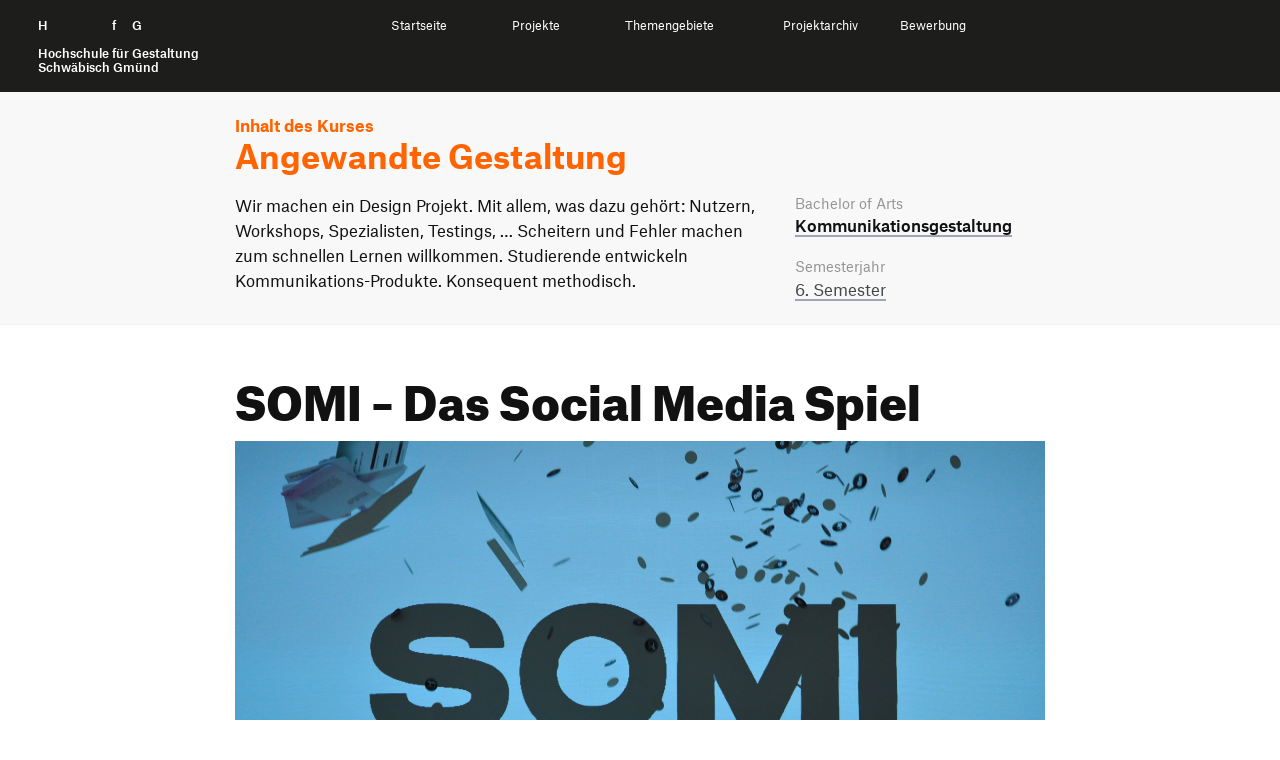

--- FILE ---
content_type: text/html; charset=UTF-8
request_url: https://ausstellung.hfg-gmuend.de/w-2223/projekte/somi/studiengang:kg
body_size: 7967
content:
<!doctype html>
<html lang="de">

<head>

    <meta charset="utf-8">
    <meta http-equiv="X-UA-Compatible" content="IE=edge">

    <link rel="dns-prefetch" href="//www.google-analytics.com">

    <meta name="viewport" content="width=device-width, initial-scale=1, shrink-to-fit=no">

    <link rel="canonical" href="https://ausstellung.hfg-gmuend.de/semesters/w-2223/projects/somi" />

    <title>Digitale Ausstellung der HfG | Sommersemester 2025 | SOMI &ndash; Das Social Media Spiel</title>
    <meta name="description" content="">
    <meta name="publisher" content="" />
    <meta name="copyright" content="" />
                        <meta name="robots" content="noindex" />
                <meta name="DC.Title" content="HfG | Digitale Ausstellung | SOMI &ndash; Das Social Media Spiel" />
    <meta name="DC.Creator" content="" />
    <meta name="DC.Rights" content="" />
    <meta name="DC.Publisher" content="" />
    <meta name="DC.Description" content="&lt;style&gt;
h6 {margin-top: 40px; margin-bottom: 60px; font-weight: 400; font-size: 1.3rem;}
h5 {margin-bottom: 80px; font-weight: 400; font-size: 1.1rem;}
&lt;/style&gt;
(image: introtext-somi-ausstellung.png)


######Egal ob Quiz-Fragen, das Kreieren einer Story oder Vergleichen mit einem/einer anderen Influencer*in in der Runde &ndash; SOMI ist genauso bunt wie die beliebte Social Media Plattform selbst. 


(image: 2302-angewandte-gestaltung-somi-bild07-zugeschnitten.jpg)
&lt;/p&gt;
(image: somi-zwischenueberschrift02.png height: 30px)
#####Wir haben uns mit vier verschiedenen Problematiken besch&auml;ftigt. F&uuml;r jede Problematik gibt es einen Spielzug, der Bewusstsein schafft. 


(image: somi-isolation.png)
Oft beginnt man sich bei steigernder Social media Nutzung zu isolieren. Dagegen wirkend ist ein Spiel der perfekte Grund um sich pers&ouml;nlich zu treffen.
(image: somi-ereigniskarte.png)


(image: somi-sucht.png)
Die Suchtkarten zeigen die Konsequenzen, die eine Sucht haben kann und welche verschiedenen Auspr&auml;gungen einer Abh&auml;ngigkeit es gibt.
(image: somi-suchtkarte.png)


(image: somi-wissensluecken.png)
Um Wissensl&uuml;cken zu schlie&szlig;en, kl&auml;ren wir mit Quiz- &amp; Storykarten auf, welche Gefahren es gibt und was die Rechte der/des Nutzer*in sind.
(image: somi-wissenskarte.png)


(image: somi-vergleichen.png)
Junge Menschen eifern gerne Bekannten Pers&ouml;nlichkeiten nach und fallen auf die perfekt dargestellte Welt dieser Menschen herein. Durch verschiedene Pers&ouml;nlichkeitskarten simulieren wir das Vergleichen mit anderen.
(image: somi-finstakarte.png)
&lt;/p&gt;
&lt;/p&gt;
&lt;/p&gt;

(image: 2302-angewandte-gestaltung-somi-bild04-zugeschnitten.jpg)
&lt;/p&gt;
(image: somi-zwischenueberschrift01.png)
Die zentrale W&auml;hrung des Spiels sind die &bdquo;Follower-Chips&ldquo;. Durch die verschiedenen Spielz&uuml;ge k&ouml;nnen Follower dazugewonnen aber auch verloren werden. Das Ziel ist es, am meisten Chips zu sammeln und somit den blauen Haken zu gewinnen.
(image: somi-blauer-haken.png)
&lt;/p&gt;
&lt;/p&gt;
&lt;/p&gt;




(image: 2302-angewandte-gestaltung-somi-bild01-zugeschnitten.jpg)
&lt;/p&gt;
(image: somi-eindruck.png)
Da wir im Rahmen des Kurses viele Freiheiten hatten, hat sich uns ein Raum geboten, in dem wir uns gestalterisch ausprobieren konnten. Dadurch hatten wir die M&ouml;glichkeit, ein Spiel zu entwickeln und so etwas Neues auszuprobieren." />
    <meta name="DC.Language" content="de_DE" />

    <meta property="og:type" content="website">
    <meta property="og:url" content="https://ausstellung.hfg-gmuend.de/w-2223/projekte/somi/studiengang:kg">
    <meta property="og:title" content="HfG | Digitale Ausstellung | SOMI – Das Social Media Spiel">
    <meta property="og:description" content="">
            <meta property="og:image" content="https://ausstellung.hfg-gmuend.de/media/pages/semesters/w-2223/projects/somi/e9d57eb069-1675790912/2302-angewandte-gestaltung-somi-keyimage-zugeschnitten.jpg" 
    <meta property="twitter:card" content="summary_large_image">
    <meta property="twitter:url" content="https://ausstellung.hfg-gmuend.de/w-2223/projekte/somi/studiengang:kg">
    <meta property="twitter:title" content="HfG | Digitale Ausstellung | SOMI – Das Social Media Spiel">
    <meta property="twitter:description" content="">
            <meta property="twitter:image" content="https://ausstellung.hfg-gmuend.de/media/pages/semesters/w-2223/projects/somi/e9d57eb069-1675790912/2302-angewandte-gestaltung-somi-keyimage-zugeschnitten.jpg" 
    <meta itemprop="name" content="HfG Digitale Ausstellung | SOMI &ndash; Das Social Media Spiel">
    <meta itemprop="description" content="&lt;style&gt;
h6 {margin-top: 40px; margin-bottom: 60px; font-weight: 400; font-size: 1.3rem;}
h5 {margin-bottom: 80px; font-weight: 400; font-size: 1.1rem;}
&lt;/style&gt;
(image: introtext-somi-ausstellung.png)


######Egal ob Quiz-Fragen, das Kreieren einer Story oder Vergleichen mit einem/einer anderen Influencer*in in der Runde &ndash; SOMI ist genauso bunt wie die beliebte Social Media Plattform selbst. 


(image: 2302-angewandte-gestaltung-somi-bild07-zugeschnitten.jpg)
&lt;/p&gt;
(image: somi-zwischenueberschrift02.png height: 30px)
#####Wir haben uns mit vier verschiedenen Problematiken besch&auml;ftigt. F&uuml;r jede Problematik gibt es einen Spielzug, der Bewusstsein schafft. 


(image: somi-isolation.png)
Oft beginnt man sich bei steigernder Social media Nutzung zu isolieren. Dagegen wirkend ist ein Spiel der perfekte Grund um sich pers&ouml;nlich zu treffen.
(image: somi-ereigniskarte.png)


(image: somi-sucht.png)
Die Suchtkarten zeigen die Konsequenzen, die eine Sucht haben kann und welche verschiedenen Auspr&auml;gungen einer Abh&auml;ngigkeit es gibt.
(image: somi-suchtkarte.png)


(image: somi-wissensluecken.png)
Um Wissensl&uuml;cken zu schlie&szlig;en, kl&auml;ren wir mit Quiz- &amp; Storykarten auf, welche Gefahren es gibt und was die Rechte der/des Nutzer*in sind.
(image: somi-wissenskarte.png)


(image: somi-vergleichen.png)
Junge Menschen eifern gerne Bekannten Pers&ouml;nlichkeiten nach und fallen auf die perfekt dargestellte Welt dieser Menschen herein. Durch verschiedene Pers&ouml;nlichkeitskarten simulieren wir das Vergleichen mit anderen.
(image: somi-finstakarte.png)
&lt;/p&gt;
&lt;/p&gt;
&lt;/p&gt;

(image: 2302-angewandte-gestaltung-somi-bild04-zugeschnitten.jpg)
&lt;/p&gt;
(image: somi-zwischenueberschrift01.png)
Die zentrale W&auml;hrung des Spiels sind die &bdquo;Follower-Chips&ldquo;. Durch die verschiedenen Spielz&uuml;ge k&ouml;nnen Follower dazugewonnen aber auch verloren werden. Das Ziel ist es, am meisten Chips zu sammeln und somit den blauen Haken zu gewinnen.
(image: somi-blauer-haken.png)
&lt;/p&gt;
&lt;/p&gt;
&lt;/p&gt;




(image: 2302-angewandte-gestaltung-somi-bild01-zugeschnitten.jpg)
&lt;/p&gt;
(image: somi-eindruck.png)
Da wir im Rahmen des Kurses viele Freiheiten hatten, hat sich uns ein Raum geboten, in dem wir uns gestalterisch ausprobieren konnten. Dadurch hatten wir die M&ouml;glichkeit, ein Spiel zu entwickeln und so etwas Neues auszuprobieren.">

    <link rel="apple-touch-icon" sizes="180x180" href="https://ausstellung.hfg-gmuend.de/assets/images/apple-touch-icon.png">
    <link rel="icon" type="image/png" sizes="32x32" href="https://ausstellung.hfg-gmuend.de/assets/images/favicon-32x32.png">
    <link rel="icon" type="image/png" sizes="16x16" href="https://ausstellung.hfg-gmuend.de/assets/images/favicon-16x16.png">

    
    
    <!-- 
        Cache version queried from administration backend page. 
        Invalidates cached links to assets and forces reloading them.
     -->
    
    <!-- Custom template css and index.css -->
    <link href="https://ausstellung.hfg-gmuend.de/assets/css/select2.min.css?v=26" rel="stylesheet">    <link href="https://ausstellung.hfg-gmuend.de/assets/scss/main.css?v=26" rel="stylesheet">
    <!-- JS -->
    <script src="https://ausstellung.hfg-gmuend.de/assets/vendor/jquery-3.5.1.min.js?v=26"></script>    <script src="https://ausstellung.hfg-gmuend.de/assets/vendor/flickity.pkgd.js?v=26"></script>    <script src="https://ausstellung.hfg-gmuend.de/assets/vendor/flickity-sync.js?v=26"></script>    <!-- <script src="https://ausstellung.hfg-gmuend.de/assets/vendor/cookieconsent.js?v=26"></script> -->
    <script defer src="https://ausstellung.hfg-gmuend.de/assets/vendor/select2.min.js?v=26"></script>    <script src="https://ausstellung.hfg-gmuend.de/assets/vendor/2ClickIframePrivacy.js?v=26"></script>
    
</head>

<!-- Matomo -->
<script>
    var _paq = window._paq = window._paq || [];
    /* tracker methods like "setCustomDimension" should be called before "trackPageView" */
    _paq.push(['trackPageView']);
    _paq.push(['enableLinkTracking']);
    (function() {
        var u = "//projects.hfg-gmuend.de/matomo/";
        _paq.push(['setTrackerUrl', u + 'matomo.php']);
        _paq.push(['setSiteId', '2']);
        var d = document,
            g = d.createElement('script'),
            s = d.getElementsByTagName('script')[0];
        g.async = true;
        g.src = u + 'matomo.js';
        s.parentNode.insertBefore(g, s);
    })();
</script>
<!-- End Matomo Code -->

<body class="project">
    <div id="header" class="dummy" style="background-color: #1D1D1B; position: absolute; width: 100%">
    <div style="position: relative" class="navigation" id="headernavigation">
        <a class="" href="https://ausstellung.hfg-gmuend.de" aria-label="Startseite" style="opacity:0">
            H<span class="h">ochschule</span> f<span class="h">ür</span> G<span class="h">estaltung</span><br><br>
            <span id="subline">
                Hochschule für Gestaltung<br>
                Schwäbisch Gmünd
            </span>
        </a>

    </div>
</div>

<header id="header">
    <div class="container-fluid navigation" id="headernavigation">
        <a style="color: white;" class="brand" href="https://ausstellung.hfg-gmuend.de" aria-label="Startseite">
            H<span class="h">ochschule</span> f<span class="h">ür</span> G<span class="h">estaltung</span><br><br>
            <span id="subline">
                Hochschule für Gestaltung<br>
                Schwäbisch Gmünd
            </span>
        </a>

        <a href="#swup" class="sr-only">Zum Seiteninhalt springen</a>

        <nav id="main-nav" class="container" data-swup="3">

            <ul class="nav-select" role="navigation" g-component="Navigation">
                <li>
                    <a href="https://ausstellung.hfg-gmuend.de" role="menuitem" title="Startseite" data-swup-preload="">Startseite</a>
                </li>
                <li>
                    <a style="cursor: default;" role="menuitem" title="Projekte" data-swup-preload="">Projekte</a>
                    <i class="i-caret i-caret-white i-medium"></i>
                    <nav>
                        <ul>
                            <li>
                                <a href="https://ausstellung.hfg-gmuend.de/s-2525/projekte/studiengang:ig">Interaktionsgestaltung B.A.</a>
                            </li>
                            <li>
                                <a href="https://ausstellung.hfg-gmuend.de/s-2525/projekte/studiengang:iot">Internet der Dinge B.A.</a>
                            </li>
                            <li>
                                <a href="https://ausstellung.hfg-gmuend.de/s-2525/projekte/studiengang:kg">Kommunikationsgestaltung B.A.</a>
                            </li>
                            <li>
                                <a href="https://ausstellung.hfg-gmuend.de/s-2525/projekte/studiengang:pg">Produktgestaltung B.A.</a>
                            </li>
                            <li>
                                <a href="https://ausstellung.hfg-gmuend.de/s-2525/projekte/studiengang:sg">Strategische Gestaltung M.A.</a>
                            </li>
                        </ul>
                    </nav>
                </li>
                <li>
                    <a style="cursor: default;" role="menuitem" title="Themengebiete" data-swup-preload="">Themengebiete</a>
                    <i class="i-caret i-caret-white i-medium"></i>
                    <nav>
                        <ul>
                                                        <li>
                                <a href="/themengebiete/thema:gqb4z0sq">Bildung und Erziehung</a>
                            </li>
                                                        <li>
                                <a href="/themengebiete/thema:j5r41f0y">Gesellschaft </a>
                            </li>
                                                        <li>
                                <a href="/themengebiete/thema:qxpzk57x">Gesundheit und Soziales</a>
                            </li>
                                                        <li>
                                <a href="/themengebiete/thema:humo8af0">Nachhaltigkeit und Umwelt</a>
                            </li>
                                                        <li>
                                <a href="/themengebiete/thema:k3ranljq">Technologie und Mobilität</a>
                            </li>
                                                        <li>
                                <a href="/themengebiete/thema:271ega0h">Transfer und Kooperation</a>
                            </li>
                                                    </ul>
                    </nav>
                </li>
                <li>
                    <a style="cursor: default;" role="menuitem" title="Projekte" data-swup-preload="">Projektarchiv</a>
                    <i class="i-caret i-caret-white i-medium"></i>
                    <nav>
                        <ul>
                            <li>
                                <a target="_blank" href="https://portfolio.hfg-gmuend.de/projects/studiengang:ig">Interaktionsgestaltung B.A.</a>
                            </li>
                            <li>
                                <a target="_blank" href="https://portfolio.hfg-gmuend.de/projects/studiengang:iot">Internet der Dinge B.A.</a>
                            </li>
                            <li>
                                <a target="_blank" href="https://portfolio.hfg-gmuend.de/projects/studiengang:kg">Kommunikationsgestaltung B.A.</a>
                            </li>
                            <li>
                                <a target="_blank" href="https://portfolio.hfg-gmuend.de/projects/studiengang:pg">Produktgestaltung B.A.</a>
                            </li>
                            <li>
                                <a target="_blank" href="https://sg.hfg-gmuend.de/">Strategische Gestaltung M.A.</a>
                            </li>
                        </ul>
                    </nav>
                </li>
                <li>
                    <a href="https://www.hfg-gmuend.de/bewerben" target="blank" role="menuitem" title="Bewerbung" data-swup-preload="">Bewerbung</a>
                </li>
            </ul>
        </nav>

        <div id="nav-icons" data-swup="2">

            <button id="toggle-menu" class="menu-button" g-component="MenuToggle" aria-label="Menü offnen">
                <span class="navicon"></span>
            </button>
        </div>
    </div>
</header>
<link href="https://ausstellung.hfg-gmuend.de/assets/css/magic360.css" rel="stylesheet"><script src="https://ausstellung.hfg-gmuend.de/assets/vendor/magic360.js"></script>
<link href="https://ausstellung.hfg-gmuend.de/assets/vendor/dflip/css/dflip.css" rel="stylesheet" type="text/css">
<link href="https://ausstellung.hfg-gmuend.de/assets/vendor/dflip/css/themify-icons.css" rel="stylesheet" type="text/css">

<div id="swup">

    <article class="container page-body" itemprop="mainContentOfPage" itemscope="" itemtype="https://schema.org/WebPageElement">

        <header class="article-header has-image">

            <div id="kursbeschreibung" class="studiengang_kg" style="">
                <div class="container">
                                            <p class="nav_breadcrumb studiengang_color"><strong>Inhalt des Kurses</strong></p>
                        <h2 itemprop="headline" class="studiengang_color">
                            Angewandte Gestaltung                        </h2>
                        <div class="row spacer sidebar accordion-content">
                            <div class="col-md-8">
                                <div class="">
                                                                            <p>Wir machen ein Design Projekt. Mit allem, was dazu gehört: Nutzern, Workshops, Spezialisten, Testings, … Scheitern und Fehler machen zum schnellen Lernen willkommen. Studierende entwickeln Kommunikations-Produkte. Konsequent methodisch.</p>                                                                                                            </div>
                            </div>

                            <div class="col-md-4 pt-md-0">
    <div>



                <em>Bachelor of Arts</em>
        
        <h4 style="padding-bottom: 20px;"><a href="https://ausstellung.hfg-gmuend.de/w-2223/projekte/studiengang:kg">Kommunikations&shy;gestaltung</a></h4>

                
                
        <em>Semesterjahr</em>
        <p>
                            <a href="https://ausstellung.hfg-gmuend.de/w-2223/projekte/semester:kg6">6.                 Semester</a>                        </p>

                <span class="hide"><em>Betreuung</em>
        <p>Prof. Michael Götte, Prof. Hans Krämer</p></span>
                    </div>
</div>
                        </div>
                                    </div>

                                    <button class="plus-minus-button hideDesktop" aria-expanded="false" aria-controls="123" aria-label="Sektion öffnen oder schließen">
                        <i class="icon plus-minus-toggle"></i>
                    </button>
                            </div>

            <section class="projektkopf">
                <h1 itemprop="headline">
                    SOMI – Das Social Media Spiel                </h1>

                <div class="banner169">
    
        <picture>
        <img
            src="https://ausstellung.hfg-gmuend.de/media/pages/semesters/w-2223/projects/somi/e9d57eb069-1675790912/2302-angewandte-gestaltung-somi-keyimage-zugeschnitten.jpg" alt="" srcset="https://ausstellung.hfg-gmuend.de/media/pages/semesters/w-2223/projects/somi/e9d57eb069-1675790912/2302-angewandte-gestaltung-somi-keyimage-zugeschnitten-640x360.jpg 640w, https://ausstellung.hfg-gmuend.de/media/pages/semesters/w-2223/projects/somi/e9d57eb069-1675790912/2302-angewandte-gestaltung-somi-keyimage-zugeschnitten-800x450.jpg 800w, https://ausstellung.hfg-gmuend.de/media/pages/semesters/w-2223/projects/somi/e9d57eb069-1675790912/2302-angewandte-gestaltung-somi-keyimage-zugeschnitten-1200x675.jpg 1200w, https://ausstellung.hfg-gmuend.de/media/pages/semesters/w-2223/projects/somi/e9d57eb069-1675790912/2302-angewandte-gestaltung-somi-keyimage-zugeschnitten-1600x900.jpg 1600w, https://ausstellung.hfg-gmuend.de/media/pages/semesters/w-2223/projects/somi/e9d57eb069-1675790912/2302-angewandte-gestaltung-somi-keyimage-zugeschnitten-1920x1080.jpg 1920w">
    </picture>
    
</div>            </section>

        </header>

        <section id="beschreibung">

            <div class="row module spacer sidebar">
                <div class="col-md-8">
                    <style>
h6 {margin-top: 40px; margin-bottom: 60px; font-weight: 400; font-size: 1.3rem;}
h5 {margin-bottom: 80px; font-weight: 400; font-size: 1.1rem;}
</style>
<figure><img alt="" src="https://ausstellung.hfg-gmuend.de/media/pages/semesters/w-2223/projects/somi/a13fe1bc37-1675783239/introtext-somi-ausstellung.png"></figure>
<h6>Egal ob Quiz-Fragen, das Kreieren einer Story oder Vergleichen mit einem/einer anderen Influencer*in in der Runde – SOMI ist genauso bunt wie die beliebte Social Media Plattform selbst.</h6>
<figure><img alt="" src="https://ausstellung.hfg-gmuend.de/media/pages/semesters/w-2223/projects/somi/a47d7dbf27-1675791010/2302-angewandte-gestaltung-somi-bild07-zugeschnitten.jpg"></figure>
<p></p></p>
<figure><img alt="" height="30px" src="https://ausstellung.hfg-gmuend.de/media/pages/semesters/w-2223/projects/somi/ee5bcd0085-1675781708/somi-zwischenueberschrift02.png"></figure>
<h5>Wir haben uns mit vier verschiedenen Problematiken beschäftigt. Für jede Problematik gibt es einen Spielzug, der Bewusstsein schafft.</h5>
<figure><img alt="" src="https://ausstellung.hfg-gmuend.de/media/pages/semesters/w-2223/projects/somi/caf16d45cb-1675850445/somi-isolation.png"></figure>
<p>Oft beginnt man sich bei steigernder Social media Nutzung zu isolieren. Dagegen wirkend ist ein Spiel der perfekte Grund um sich persönlich zu treffen.</p>
<figure><img alt="" src="https://ausstellung.hfg-gmuend.de/media/pages/semesters/w-2223/projects/somi/7759961219-1675854752/somi-ereigniskarte.png"></figure>
<figure><img alt="" src="https://ausstellung.hfg-gmuend.de/media/pages/semesters/w-2223/projects/somi/fc0f400c48-1675850445/somi-sucht.png"></figure>
<p>Die Suchtkarten zeigen die Konsequenzen, die eine Sucht haben kann und welche verschiedenen Ausprägungen einer Abhängigkeit es gibt.</p>
<figure><img alt="" src="https://ausstellung.hfg-gmuend.de/media/pages/semesters/w-2223/projects/somi/ef41a6da5b-1675854752/somi-suchtkarte.png"></figure>
<figure><img alt="" src="https://ausstellung.hfg-gmuend.de/media/pages/semesters/w-2223/projects/somi/b52ad24a92-1675850445/somi-wissensluecken.png"></figure>
<p>Um Wissenslücken zu schließen, klären wir mit Quiz- &amp; Storykarten auf, welche Gefahren es gibt und was die Rechte der/des Nutzer*in sind.</p>
<figure><img alt="" src="https://ausstellung.hfg-gmuend.de/media/pages/semesters/w-2223/projects/somi/40593b41fb-1675854752/somi-wissenskarte.png"></figure>
<figure><img alt="" src="https://ausstellung.hfg-gmuend.de/media/pages/semesters/w-2223/projects/somi/dfb8ba422b-1675850445/somi-vergleichen.png"></figure>
<p>Junge Menschen eifern gerne Bekannten Persönlichkeiten nach und fallen auf die perfekt dargestellte Welt dieser Menschen herein. Durch verschiedene Persönlichkeitskarten simulieren wir das Vergleichen mit anderen.</p>
<figure><img alt="" src="https://ausstellung.hfg-gmuend.de/media/pages/semesters/w-2223/projects/somi/d9888492d5-1675854752/somi-finstakarte.png"></figure>
<p></p><br />
</p><br />
</p></p>
<figure><img alt="" src="https://ausstellung.hfg-gmuend.de/media/pages/semesters/w-2223/projects/somi/02abf7eda2-1675791010/2302-angewandte-gestaltung-somi-bild04-zugeschnitten.jpg"></figure>
<p></p></p>
<figure><img alt="" src="https://ausstellung.hfg-gmuend.de/media/pages/semesters/w-2223/projects/somi/f9652de115-1675781708/somi-zwischenueberschrift01.png"></figure>
<p>Die zentrale Währung des Spiels sind die „Follower-Chips“. Durch die verschiedenen Spielzüge können Follower dazugewonnen aber auch verloren werden. Das Ziel ist es, am meisten Chips zu sammeln und somit den blauen Haken zu gewinnen.</p>
<figure><img alt="" src="https://ausstellung.hfg-gmuend.de/media/pages/semesters/w-2223/projects/somi/d6724b4ec8-1675855097/somi-blauer-haken.png"></figure>
<p></p><br />
</p><br />
</p></p>
<figure><img alt="" src="https://ausstellung.hfg-gmuend.de/media/pages/semesters/w-2223/projects/somi/14bd66d994-1675791009/2302-angewandte-gestaltung-somi-bild01-zugeschnitten.jpg"></figure>
<p></p></p>
<figure><img alt="" src="https://ausstellung.hfg-gmuend.de/media/pages/semesters/w-2223/projects/somi/9614addc4d-1675856060/somi-eindruck.png"></figure>
<p>Da wir im Rahmen des Kurses viele Freiheiten hatten, hat sich uns ein Raum geboten, in dem wir uns gestalterisch ausprobieren konnten. Dadurch hatten wir die Möglichkeit, ein Spiel zu entwickeln und so etwas Neues auszuprobieren.</p>                </div>

                <div class="col-md-4 pt-4 pt-md-0">
    <div>
                <p><a class="bb-no heart " href="https://ausstellung.hfg-gmuend.de/semesters/w-2223/projects/somi/like/toggle">

                <svg class="notliked" xmlns="http://www.w3.org/2000/svg" width="24" height="24" viewBox="0 0 24 24">
                    <path
                        d="M6.28 3c3.236.001 4.973 3.491 5.72 5.031.75-1.547 2.469-5.021 5.726-5.021 2.058 0 4.274 1.309 4.274 4.182 0 3.442-4.744 7.851-10 13-5.258-5.151-10-9.559-10-13 0-2.676 1.965-4.193 4.28-4.192zm.001-2c-3.183 0-6.281 2.187-6.281 6.192 0 4.661 5.57 9.427 12 15.808 6.43-6.381 12-11.147 12-15.808 0-4.011-3.097-6.182-6.274-6.182-2.204 0-4.446 1.042-5.726 3.238-1.285-2.206-3.522-3.248-5.719-3.248z" />
                </svg>

                <svg class="liked" xmlns="http://www.w3.org/2000/svg" width="24" height="24" viewBox="0 0 24 24">
                    <path
                        d="M12 4.248c-3.148-5.402-12-3.825-12 2.944 0 4.661 5.571 9.427 12 15.808 6.43-6.381 12-11.147 12-15.808 0-6.792-8.875-8.306-12-2.944z" />
                </svg>

                <span style="display: none"></span>
            </a>
            <a class="pl-2 bb-no" href="#comments">
                <svg style="margin-top: 3px;" viewBox="-21 -47 682.66669 682" width="27" height="27"
                    xmlns="http://www.w3.org/2000/svg">
                    <path
                        d="m552.011719-1.332031h-464.023438c-48.515625 0-87.988281 39.464843-87.988281 87.988281v283.972656c0 48.414063 39.300781 87.816406 87.675781 87.988282v128.863281l185.191407-128.863281h279.144531c48.515625 0 87.988281-39.472657 87.988281-87.988282v-283.972656c0-48.523438-39.472656-87.988281-87.988281-87.988281zm50.488281 371.960937c0 27.835938-22.648438 50.488282-50.488281 50.488282h-290.910157l-135.925781 94.585937v-94.585937h-37.1875c-27.839843 0-50.488281-22.652344-50.488281-50.488282v-283.972656c0-27.84375 22.648438-50.488281 50.488281-50.488281h464.023438c27.839843 0 50.488281 22.644531 50.488281 50.488281zm0 0" />
                    <path d="m171.292969 131.171875h297.414062v37.5h-297.414062zm0 0" />
                    <path d="m171.292969 211.171875h297.414062v37.5h-297.414062zm0 0" />
                    <path d="m171.292969 291.171875h297.414062v37.5h-297.414062zm0 0" />
                </svg>
                <span>
                    2                </span>
            </a>

        </p>

        <div style="margin-bottom: 20px; border-bottom: 2px solid #111"></div>

        
            
            <em>Studierende</em>
            <p>
                Charlotte Beha, Friederike Kohler, Kira Lehmann            </p>

        
                    
                            <em>Betreuung</em>
                <p>
                    Prof. Michael Götte, Prof. Hans Krämer                </p>
                    
                    <em>Tags</em>
            <p class="tags">
                                    <a href="https://ausstellung.hfg-gmuend.de/w-2223/projekte/tag:3e2ti9ft"
                        rel="tag">Social Media</a>
                                    <a href="https://ausstellung.hfg-gmuend.de/w-2223/projekte/tag:p2vxb7mx"
                        rel="tag">Game Design</a>
                                    <a href="https://ausstellung.hfg-gmuend.de/w-2223/projekte/tag:5j9v03qz"
                        rel="tag">Aktivitäten</a>
                                    <a href="https://ausstellung.hfg-gmuend.de/w-2223/projekte/tag:l0tilldp"
                        rel="tag">analog</a>
                            </p>
        
                            </div>
</div>

<script>
    var userSelection = document.getElementsByClassName('heart');

    userSelection[0].addEventListener('click', function (e) {
        fetch(this.getAttribute('href'), {
            method: 'POST'
        })
            .then((response) => {
                return response.json();
            })
            .then((data) => {

                this.querySelector("span").innerText = data.likeCount;
                if (data.hasLiked) {
                    this.classList.add('has_liked');
                }
                else {
                    this.classList.remove('has_liked');
                }
            });
        e.preventDefault();
    });
</script>
            </div>


        </section>

                    <div class="portfolio module spacer">
    <div class="carousel">
                    <div class="carousel-cell">
    <div class="carousel-cell__feature">

        <picture>
            <img src="https://ausstellung.hfg-gmuend.de/media/pages/semesters/w-2223/projects/somi/783063101c-1675591553/2302-angewandte-gestaltung-somi-10-600x.jpg" class="lazy inner" srcset="https://ausstellung.hfg-gmuend.de/media/pages/semesters/w-2223/projects/somi/783063101c-1675591553/2302-angewandte-gestaltung-somi-10-500x375.jpg 500w, https://ausstellung.hfg-gmuend.de/media/pages/semesters/w-2223/projects/somi/783063101c-1675591553/2302-angewandte-gestaltung-somi-10-800x600.jpg 800w, https://ausstellung.hfg-gmuend.de/media/pages/semesters/w-2223/projects/somi/783063101c-1675591553/2302-angewandte-gestaltung-somi-10-1600x1200.jpg 1600w">
        </picture>

    </div>

    <div class="label">
        <p>
            <em></em>
        </p>
    </div>

</div>                    <div class="carousel-cell">
    <div class="carousel-cell__feature">

        <picture>
            <img src="https://ausstellung.hfg-gmuend.de/media/pages/semesters/w-2223/projects/somi/11eb3b9fbf-1675791129/2302-angewandte-gestaltung-somi-bild02-zugeschnitten-600x.jpg" class="lazy inner" srcset="https://ausstellung.hfg-gmuend.de/media/pages/semesters/w-2223/projects/somi/11eb3b9fbf-1675791129/2302-angewandte-gestaltung-somi-bild02-zugeschnitten-500x375.jpg 500w, https://ausstellung.hfg-gmuend.de/media/pages/semesters/w-2223/projects/somi/11eb3b9fbf-1675791129/2302-angewandte-gestaltung-somi-bild02-zugeschnitten-800x600.jpg 800w, https://ausstellung.hfg-gmuend.de/media/pages/semesters/w-2223/projects/somi/11eb3b9fbf-1675791129/2302-angewandte-gestaltung-somi-bild02-zugeschnitten-1600x1200.jpg 1600w">
        </picture>

    </div>

    <div class="label">
        <p>
            <em></em>
        </p>
    </div>

</div>                    <div class="carousel-cell">
    <div class="carousel-cell__feature">

        <picture>
            <img src="https://ausstellung.hfg-gmuend.de/media/pages/semesters/w-2223/projects/somi/45049329c4-1675791129/2302-angewandte-gestaltung-somi-bild03-zugeschnitten-600x.jpg" class="lazy inner" srcset="https://ausstellung.hfg-gmuend.de/media/pages/semesters/w-2223/projects/somi/45049329c4-1675791129/2302-angewandte-gestaltung-somi-bild03-zugeschnitten-500x375.jpg 500w, https://ausstellung.hfg-gmuend.de/media/pages/semesters/w-2223/projects/somi/45049329c4-1675791129/2302-angewandte-gestaltung-somi-bild03-zugeschnitten-800x600.jpg 800w, https://ausstellung.hfg-gmuend.de/media/pages/semesters/w-2223/projects/somi/45049329c4-1675791129/2302-angewandte-gestaltung-somi-bild03-zugeschnitten-1600x1200.jpg 1600w">
        </picture>

    </div>

    <div class="label">
        <p>
            <em></em>
        </p>
    </div>

</div>                    <div class="carousel-cell">
    <div class="carousel-cell__feature">

        <picture>
            <img src="https://ausstellung.hfg-gmuend.de/media/pages/semesters/w-2223/projects/somi/136ce45298-1675791010/2302-angewandte-gestaltung-somi-bild08-zugeschnitten-600x.jpg" class="lazy inner" srcset="https://ausstellung.hfg-gmuend.de/media/pages/semesters/w-2223/projects/somi/136ce45298-1675791010/2302-angewandte-gestaltung-somi-bild08-zugeschnitten-500x375.jpg 500w, https://ausstellung.hfg-gmuend.de/media/pages/semesters/w-2223/projects/somi/136ce45298-1675791010/2302-angewandte-gestaltung-somi-bild08-zugeschnitten-800x600.jpg 800w, https://ausstellung.hfg-gmuend.de/media/pages/semesters/w-2223/projects/somi/136ce45298-1675791010/2302-angewandte-gestaltung-somi-bild08-zugeschnitten-1600x1200.jpg 1600w">
        </picture>

    </div>

    <div class="label">
        <p>
            <em></em>
        </p>
    </div>

</div>                    <div class="carousel-cell">
    <div class="carousel-cell__feature">

        <picture>
            <img src="https://ausstellung.hfg-gmuend.de/media/pages/semesters/w-2223/projects/somi/3855ef5756-1675791009/2302-angewandte-gestaltung-somi-bild05-zugeschnitten-600x.jpg" class="lazy inner" srcset="https://ausstellung.hfg-gmuend.de/media/pages/semesters/w-2223/projects/somi/3855ef5756-1675791009/2302-angewandte-gestaltung-somi-bild05-zugeschnitten-500x375.jpg 500w, https://ausstellung.hfg-gmuend.de/media/pages/semesters/w-2223/projects/somi/3855ef5756-1675791009/2302-angewandte-gestaltung-somi-bild05-zugeschnitten-800x600.jpg 800w, https://ausstellung.hfg-gmuend.de/media/pages/semesters/w-2223/projects/somi/3855ef5756-1675791009/2302-angewandte-gestaltung-somi-bild05-zugeschnitten-1600x1200.jpg 1600w">
        </picture>

    </div>

    <div class="label">
        <p>
            <em></em>
        </p>
    </div>

</div>            </div>
    <div class="controls">
        <div class="control left"></div>
        <div class="control right"></div>
    </div>
</div>                
        
                    <section id="kursprojekte">
                <div class="extend-both"></div>
                <div class="row module">
                    <div class="col-12">
                        <h2 class="mb-2 mt-3">
                                                            Weitere Projekte aus diesem Kurs
                                                    </h2>
                    </div>
                </div>
                <div class="row module">
                                            <div class="col-6 col-md-4">
    <div class="card ">
        <a href="https://ausstellung.hfg-gmuend.de/w-2223/projekte/die-letzten-kriegsgefangenen-des-zweiten-weltkrieges/studiengang:kg" tabindex="-1">

            <picture>
                <img
                    src="https://ausstellung.hfg-gmuend.de/media/pages/semesters/w-2223/projects/die-letzten-kriegsgefangenen-des-zweiten-weltkrieges/4b4e2bb73a-1675825929/keyvisual_ag.jpg" alt="" class="lazy" srcset="https://ausstellung.hfg-gmuend.de/media/pages/semesters/w-2223/projects/die-letzten-kriegsgefangenen-des-zweiten-weltkrieges/4b4e2bb73a-1675825929/keyvisual-ag-240x180.jpg 240w, https://ausstellung.hfg-gmuend.de/media/pages/semesters/w-2223/projects/die-letzten-kriegsgefangenen-des-zweiten-weltkrieges/4b4e2bb73a-1675825929/keyvisual-ag-360x270.jpg 360w">
            </picture>
        </a>
        <a href="https://ausstellung.hfg-gmuend.de/w-2223/projekte/die-letzten-kriegsgefangenen-des-zweiten-weltkrieges/studiengang:kg">
            <div class="description">
                <h4>„Die letzten Kriegsgefangenen des Zweiten Weltkriegs“</h4>
                <em>Merve Kilic, Paul Gabriel</em>
            </div>
        </a>
    </div>
</div>                                            <div class="col-6 col-md-4">
    <div class="card ">
        <a href="https://ausstellung.hfg-gmuend.de/w-2223/projekte/blossom/studiengang:kg" tabindex="-1">

            <picture>
                <img
                    src="https://ausstellung.hfg-gmuend.de/media/pages/semesters/w-2223/projects/blossom/4ffff3bb0c-1675790419/smartphone-mockup.png" alt="" class="lazy" srcset="https://ausstellung.hfg-gmuend.de/media/pages/semesters/w-2223/projects/blossom/4ffff3bb0c-1675790419/smartphone-mockup-240x180.png 240w, https://ausstellung.hfg-gmuend.de/media/pages/semesters/w-2223/projects/blossom/4ffff3bb0c-1675790419/smartphone-mockup-360x270.png 360w">
            </picture>
        </a>
        <a href="https://ausstellung.hfg-gmuend.de/w-2223/projekte/blossom/studiengang:kg">
            <div class="description">
                <h4>blossom</h4>
                <em>Raluca Maniu, Sonja Partheymueller, Simon Rutsch</em>
            </div>
        </a>
    </div>
</div>                                            <div class="col-6 col-md-4">
    <div class="card ">
        <a href="https://ausstellung.hfg-gmuend.de/w-2223/projekte/sexualisierte-gewalt-an-der-hochschule/studiengang:kg" tabindex="-1">

            <picture>
                <img
                    src="https://ausstellung.hfg-gmuend.de/media/pages/semesters/w-2223/projects/sexualisierte-gewalt-an-der-hochschule/b0410c65b5-1675844950/zeichenflaeche-1.png" alt="" class="lazy" srcset="https://ausstellung.hfg-gmuend.de/media/pages/semesters/w-2223/projects/sexualisierte-gewalt-an-der-hochschule/b0410c65b5-1675844950/zeichenflaeche-1-240x180.png 240w, https://ausstellung.hfg-gmuend.de/media/pages/semesters/w-2223/projects/sexualisierte-gewalt-an-der-hochschule/b0410c65b5-1675844950/zeichenflaeche-1-360x270.png 360w">
            </picture>
        </a>
        <a href="https://ausstellung.hfg-gmuend.de/w-2223/projekte/sexualisierte-gewalt-an-der-hochschule/studiengang:kg">
            <div class="description">
                <h4>Sexualisierte Gewalt an der Hochschule</h4>
                <em>Daniel Fleer, Lotte Lehnhaeuser, Yasmina Khalil</em>
            </div>
        </a>
    </div>
</div>                                            <div class="col-6 col-md-4">
    <div class="card ">
        <a href="https://ausstellung.hfg-gmuend.de/w-2223/projekte/noch-brauchbar/studiengang:kg" tabindex="-1">

            <picture>
                <img
                    src="https://ausstellung.hfg-gmuend.de/media/pages/semesters/w-2223/projects/noch-brauchbar/a510e1826f-1675716916/ag-key-visual.png" alt="" class="lazy" srcset="https://ausstellung.hfg-gmuend.de/media/pages/semesters/w-2223/projects/noch-brauchbar/a510e1826f-1675716916/ag-key-visual-240x180.png 240w, https://ausstellung.hfg-gmuend.de/media/pages/semesters/w-2223/projects/noch-brauchbar/a510e1826f-1675716916/ag-key-visual-360x270.png 360w">
            </picture>
        </a>
        <a href="https://ausstellung.hfg-gmuend.de/w-2223/projekte/noch-brauchbar/studiengang:kg">
            <div class="description">
                <h4>noch brauchbar.</h4>
                <em>Alina Roth, Katja Widmann, Christian Engler</em>
            </div>
        </a>
    </div>
</div>                                            <div class="col-6 col-md-4">
    <div class="card ">
        <a href="https://ausstellung.hfg-gmuend.de/w-2223/projekte/seal/studiengang:kg" tabindex="-1">

            <picture>
                <img
                    src="https://ausstellung.hfg-gmuend.de/media/pages/semesters/w-2223/projects/seal/e2dfda628a-1675714102/230206-seal-deckblatt.png" alt="" class="lazy" srcset="https://ausstellung.hfg-gmuend.de/media/pages/semesters/w-2223/projects/seal/e2dfda628a-1675714102/230206-seal-deckblatt-240x180.png 240w, https://ausstellung.hfg-gmuend.de/media/pages/semesters/w-2223/projects/seal/e2dfda628a-1675714102/230206-seal-deckblatt-360x270.png 360w">
            </picture>
        </a>
        <a href="https://ausstellung.hfg-gmuend.de/w-2223/projekte/seal/studiengang:kg">
            <div class="description">
                <h4>seal – Bewusster einkaufen</h4>
                <em>Jennifer Zhu, Paul Mang</em>
            </div>
        </a>
    </div>
</div>                                            <div class="col-6 col-md-4">
    <div class="card ">
        <a href="https://ausstellung.hfg-gmuend.de/w-2223/projekte/endometriose/studiengang:kg" tabindex="-1">

            <picture>
                <img
                    src="https://ausstellung.hfg-gmuend.de/media/pages/semesters/w-2223/projects/endometriose/9d832785a5-1675367922/key-visual.jpg" alt="" class="lazy" srcset="https://ausstellung.hfg-gmuend.de/media/pages/semesters/w-2223/projects/endometriose/9d832785a5-1675367922/key-visual-240x180.jpg 240w, https://ausstellung.hfg-gmuend.de/media/pages/semesters/w-2223/projects/endometriose/9d832785a5-1675367922/key-visual-360x270.jpg 360w">
            </picture>
        </a>
        <a href="https://ausstellung.hfg-gmuend.de/w-2223/projekte/endometriose/studiengang:kg">
            <div class="description">
                <h4>Endometriose</h4>
                <em>Hanna Spitznagel, Kathrin Gerold, Larissa Bauchmueller</em>
            </div>
        </a>
    </div>
</div>                                            <div class="col-6 col-md-4">
    <div class="card ">
        <a href="https://ausstellung.hfg-gmuend.de/w-2223/projekte/plansmart/studiengang:kg" tabindex="-1">

            <picture>
                <img
                    src="https://ausstellung.hfg-gmuend.de/media/pages/semesters/w-2223/projects/plansmart/7478df60f8-1675791838/banner.png" alt="" class="lazy" srcset="https://ausstellung.hfg-gmuend.de/media/pages/semesters/w-2223/projects/plansmart/7478df60f8-1675791838/banner-240x180.png 240w, https://ausstellung.hfg-gmuend.de/media/pages/semesters/w-2223/projects/plansmart/7478df60f8-1675791838/banner-360x270.png 360w">
            </picture>
        </a>
        <a href="https://ausstellung.hfg-gmuend.de/w-2223/projekte/plansmart/studiengang:kg">
            <div class="description">
                <h4>plansmart</h4>
                <em>Melina Rotenberger, Anna-Lena Mayer</em>
            </div>
        </a>
    </div>
</div>                                    </div>
            </section>
            </article>


</div>


<script src="https://ausstellung.hfg-gmuend.de/assets/vendor/dflip/js/dflip.min.js" type="text/javascript"></script>

<footer class="footer">
    <div class="container">

        <div class="row footer-row">
            <div class="col-12 col-sm-4 icons">
                <a href="https://www.facebook.com/hfg.gmuend/" rel="me" title="Facebook" target="_blank">
                    <span class="sr-only">Facebook</span>
                    <i class="i-facebook-white"></i>
                </a>
                <a href="https://www.instagram.com/hfg.gmuend" rel="me" title="Instagram" target="_blank">
                    <span class="sr-only">Instagram</span>
                    <i class="i-instagram-white"></i>
                </a>
                <a href="https://www.youtube.com/channel/UCKuohTsLTTlnH52uxS7px5A" rel="me" title="YouTube" target="_blank">
                    <span class="sr-only">YouTube</span>
                    <i class="i-youtube-white"></i>
                </a>
            </div>

            <div class="col-12 col-sm-8">
                <p>
                    <small>
                        <a href="https://www.hfg-gmuend.de/impressum" data-no-swup="" target="_blank">Impressum</a>

                        <a href="https://ausstellung.hfg-gmuend.de/datenschutz" data-no-swup="">Datenschutzerklärung</a>

                        <a href="https://www.hfg-gmuend.de/informationssicherheit" data-no-swup="" target="_blank">Informationssicherheit</a>

                    </small>
                </p>
            </div>

            <div class="col-12">
                <a class="brand-link" href="https://www.hfg-gmuend.de" target="_blank" rel="me">
                    Hochschule für Gestaltung Schwäbisch Gmünd
                </a>
            </div>
        </div>
    </div>
</footer>

<!-- 
        Cache version queried from administration backend page. 
        Invalidates cached links to assets and forces reloading them.
     -->


<!-- JavaScript -->
<script src="https://ausstellung.hfg-gmuend.de/assets/js/main_ex.js?v=26"></script>
</body>

</html>

--- FILE ---
content_type: application/javascript
request_url: https://ausstellung.hfg-gmuend.de/assets/vendor/2ClickIframePrivacy.js?v=26
body_size: 2003
content:
var _2ClickIframePrivacy = new (function() {
  var config = {
    enableCookies: true,
    useSessionCookie: true,
    cookieNamespace: '_2ClickIPEnable-',
    showContentLabel: 'Inhalt anzeigen',
    rememberChoiceLabel: 'Auswahl merken',
    privacyPolicyLabel: 'Datenschutzerklärung',
    privacyPolicyUrl: false,
  };

  this.types = new Array({
    type: 'thirdparity',
    description:
      'Zum Aktivieren des Videos bitte auf den Link klicken. Durch das Aktivieren von eingebetteten Videos werden Daten an den jeweiligen Anbieter übermittelt. Weitere Informationen können unserer Datenschutzerklärung entnommen werden.<br />',
  });

  // function getCookie(name) {
  //     var v = document.cookie.match('(^|;) ?' + name + '=([^;]*)(;|$)');
  //     return v ? v[2] : null;
  // }

  function setSessionCookie(name, value) {
    document.cookie = name + '=' + value + ';path=/';
  }

  function checkCookie(name) {
    let cookieConsent = '_2ClickIPEnable-thirdparity';
    let consent = document.cookie.match(
      '(^|;) ?' + cookieConsent + '=([^;]*)(;|$)'
    );

    if (consent !== null) {
      let consentJson = JSON.parse(consent[2]);

      if (consentJson) {
        return true;
      }
    } else {
      return null;
    }
  }

  // Create <div>-element within the respective iframe to display the defined data-security message and get consent for loading the iframe content.
  function wrap(el, wrapper, type, text) {
    el.parentNode.insertBefore(wrapper, el);
    wrapper.className = 'privacy-msg privacy-' + type + '-msg';

    wrapper.innerHTML =
      text +
      '<a href="#foo" onclick="_2ClickIframePrivacy.EnableContent(\'' +
      type +
      '\'); return false;">' +
      config.showContentLabel +
      '</a>';

    wrapper.innerHTML =
      `<div class="double-click-overlay" g-ref="doubleClickOverlay">
       <div class="overlay-content" >
    <button class="button icon" g-ref="doubleClickAction" onclick="_2ClickIframePrivacy.EnableContent('` +
      type +
      `'); return false;"><i><svg width="48"  viewBox="0 0 48 48" fill="none" xmlns="http://www.w3.org/2000/svg">
<path d="M32.8564 24L19 32L19 16L32.8564 24Z" fill="white"/>
</svg></i>
</button>
<div class="text">
      <p class="title">Video starten</p>
      <p class="content">Ich bin damit einverstanden, dass mir die Medieninhalte angezeigt werden und stimme einer Verbindung zum YouTube- bzw. Vimeo-Server zu. Weitere Informationen finden Sie in unserer <a href="/datenschutz" target="_blank" rel="noopener">Datenschutzerklärung</a>.</p>
      </div>
            </div>
    
  
   </div>`;

    wrapper.appendChild(el);
  }

  this.EnableContent = function(type) {
    var i;

    if (config.useSessionCookie === true) {
      setSessionCookie(config.cookieNamespace + type, '1');
    }

    var x = document.querySelectorAll('div.privacy-' + type + '-msg p');
    for (i = 0; i < x.length; i++) {
      x[i].parentNode.removeChild(x[i]);
    }

    x = document.querySelectorAll('div.privacy-' + type + '-msg');
    for (i = 0; i < x.length; i++) {
      var parent = x[i].parentNode;

      // Move all children out of the element
      while (x[i].firstChild) parent.insertBefore(x[i].firstChild, x[i]);

      // Remove the empty element
      parent.removeChild(x[i]);
    }

    x = document.querySelectorAll('iframe[data-2click-type="' + type + '"]');
    for (i = 0; i < x.length; i++) {
      x[i].src = x[i].getAttribute('data-src');
    }

    // If available, execute the callback that is defined for the currently active type
    for (i = 0; i < this.types.length; i++) {
      if (this.types[i].type == type && this.types[i].callback) {
        window[this.types[i].callback]();
      }
    }

    document
      .querySelectorAll('div.double-click-overlay')
      .forEach((e) => e.remove());
    //   Removes keyvisual preview image
    document
      .querySelectorAll('picture.double-click-overlay-keyvisual')
      .forEach((e) => e.remove());
  };

  this.init = function(Userconfig) {
    // Read UserConfiguration:
    if (typeof Userconfig.enableCookies !== 'undefined') {
      config.enableCookies = Userconfig.enableCookies;
    }
    if (typeof Userconfig.useSessionCookie !== 'undefined') {
      config.useSessionCookie = Userconfig.useSessionCookie;
    }
    if (typeof Userconfig.cookieNamespace !== 'undefined') {
      config.cookieNamespace = Userconfig.cookieNamespace;
    }
    if (typeof Userconfig.privacyPolicyUrl !== 'undefined') {
      config.privacyPolicyUrl = Userconfig.privacyPolicyUrl;
    }
    if (typeof Userconfig.showContentLabel !== 'undefined') {
      config.showContentLabel = Userconfig.showContentLabel;
    }
    if (typeof Userconfig.rememberChoiceLabel !== 'undefined') {
      config.rememberChoiceLabel = Userconfig.rememberChoiceLabel;
    }
    if (typeof Userconfig.privacyPolicyLabel !== 'undefined') {
      config.privacyPolicyLabel = Userconfig.privacyPolicyLabel;
    }

    if (Array.isArray(Userconfig.CustomTypes)) {
      this.types = Userconfig.CustomTypes;
    }

    for (i = 0; i < this.types.length; i++) {
      var selector = document.querySelectorAll(
        'iframe[data-2click-type="' + this.types[i].type + '"]'
      );
      var x;

      if (!checkCookie(this.types[i].type)) {
        for (x = 0; x < selector.length; x++) {
          wrap(
            selector[x],
            document.createElement('div'),
            this.types[i].type,
            this.types[i].description
          );
        }
      } else {
        for (x = 0; x < selector.length; x++) {
          selector[x].src = selector[x].getAttribute('data-src');
        }
      }

      // if(!getCookie(config.cookieNamespace+this.types[i].type)){
      //     for (x = 0; x < selector.length; x++) {
      //         wrap(selector[x], document.createElement('div'), this.types[i].type, this.types[i].description);
      //     }
      // }else{
      //     for (x = 0; x < selector.length; x++) {
      //         selector[x].src = selector[x].getAttribute("data-src");
      //     }
      // }
    }
  };
})();
